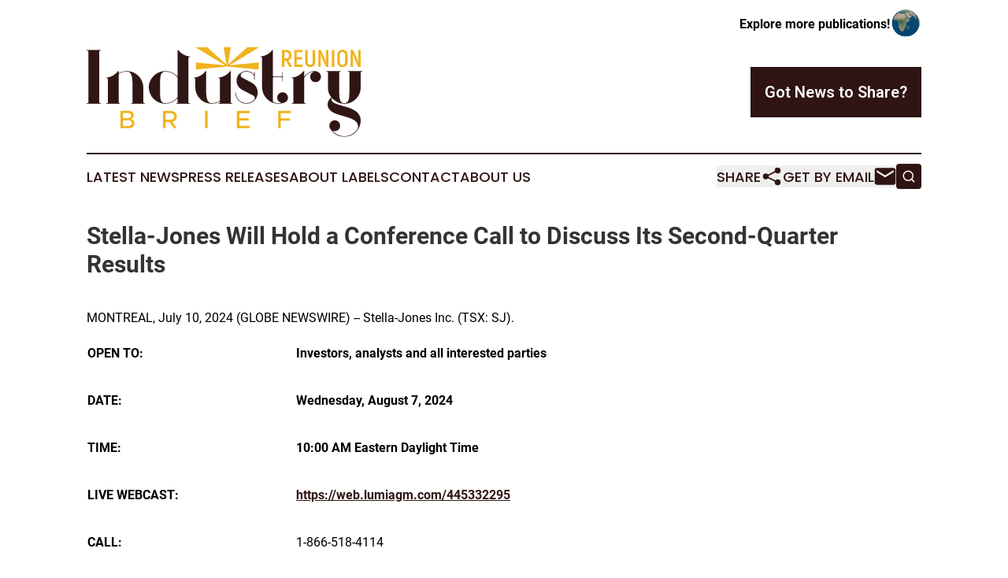

--- FILE ---
content_type: image/svg+xml
request_url: https://cdn.newsmatics.com/agp/sites/reunionindustrybrief-logo-1.svg
body_size: 11141
content:
<?xml version="1.0" encoding="UTF-8" standalone="no"?>
<svg
   xmlns:dc="http://purl.org/dc/elements/1.1/"
   xmlns:cc="http://creativecommons.org/ns#"
   xmlns:rdf="http://www.w3.org/1999/02/22-rdf-syntax-ns#"
   xmlns:svg="http://www.w3.org/2000/svg"
   xmlns="http://www.w3.org/2000/svg"
   id="Layer_1"
   data-name="Layer 1"
   viewBox="0 0 400 130.66252"
   version="1.1"
   width="400"
   height="130.66252">
  <metadata
     id="metadata51">
    <rdf:RDF>
      <cc:Work
         rdf:about="">
        <dc:format>image/svg+xml</dc:format>
        <dc:type
           rdf:resource="http://purl.org/dc/dcmitype/StillImage" />
      </cc:Work>
    </rdf:RDF>
  </metadata>
  <defs
     id="defs4">
    <style
       id="style2">.cls-1{fill:#f0b31d;}.cls-2{fill:#2f1615;}</style>
  </defs>
  <path
     class="cls-1"
     d="m 158.4,0.03 c 5.51,0 11,0 16.54,0 q 14,12.66 28,25.31 c -1.4,-8.43 -2.66,-16.89 -4,-25.33 h 10.23 c -1.41,8.42 -2.65,16.87 -4,25.3 q 14,-12.61 28,-25.27 c 5.47,-0.09 11,0 16.44,0 l 0.24,0.2 -0.15,0.13 q -21,12.9 -42.12,25.76 v 0.17 c 14,-1.44 28.08,-2.71 42.12,-4.13 0,3.46 0,6.93 0,10.39 q -22,-2.12 -44,-4.23 c -0.54,-0.29 -1.05,-0.65 -1.61,-0.91 -0.56,0.28 -1.06,0.65 -1.62,0.93 -14.65,1.34 -29.3,2.82 -43.95,4.2 q 0,-5.19 0,-10.38 c 14,1.43 28.09,2.68 42.12,4.15 l -0.1,-0.23 q -21,-12.9 -42,-25.73 z"
     id="path6" />
  <path
     class="cls-1"
     d="m 289.29,19.67 h -2.23 v 9 h -3.57 V 3.9 h 6.4 a 7.23,7.23 0 0 1 5.49,2 8,8 0 0 1 1.94,5.71 9.23,9.23 0 0 1 -1.17,4.82 6.26,6.26 0 0 1 -3.29,2.72 l 5.38,9.48 h -4 z m -2.23,-3.39 h 2.76 a 3.53,3.53 0 0 0 2.85,-1.17 5.19,5.19 0 0 0 1,-3.39 5,5 0 0 0 -0.95,-3.31 3.55,3.55 0 0 0 -2.83,-1.12 h -2.8 z"
     id="path8" />
  <path
     class="cls-1"
     d="m 313.81,25.3 v 3.36 H 301.32 V 3.9 h 12.13 v 3.36 h -8.56 v 7.18 h 7.89 v 3.28 h -7.89 v 7.58 z"
     id="path10" />
  <path
     class="cls-1"
     d="m 319.17,26.94 a 8.13,8.13 0 0 1 -2,-5.83 V 3.9 h 3.65 v 17.21 a 5,5 0 0 0 0.95,3.32 3.3,3.3 0 0 0 2.66,1.11 3.34,3.34 0 0 0 2.69,-1.11 5,5 0 0 0 1,-3.32 V 3.9 h 3.6 v 17.21 a 8.16,8.16 0 0 1 -1.94,5.83 7.78,7.78 0 0 1 -10.59,0 z"
     id="path12" />
  <path
     class="cls-1"
     d="m 336.26,3.9 h 3.58 l 5.69,12.62 c 0.42,1 1.18,2.76 2.27,5.45 l 0.11,-0.07 c -0.15,-1.2 -0.27,-2.62 -0.37,-4.25 -0.1,-1.63 -0.13,-3 -0.13,-4.1 V 3.9 H 351 v 24.76 h -3.58 L 341.9,16.52 c -1,-2.52 -1.8,-4.52 -2.36,-6 l -0.11,0.09 c 0.11,1.21 0.21,2.65 0.29,4.29 0.08,1.64 0.13,3 0.13,4.23 v 9.55 h -3.54 z"
     id="path14" />
  <path
     class="cls-1"
     d="m 355.9,3.9 h 3.57 v 24.76 h -3.57 z"
     id="path16" />
  <path
     class="cls-1"
     d="m 365.7,26.9 a 8.69,8.69 0 0 1 -2,-6.1 v -9 a 8.7,8.7 0 0 1 2,-6.1 8.07,8.07 0 0 1 11.1,0 8.75,8.75 0 0 1 2,6.1 v 9 a 8.73,8.73 0 0 1 -2,6.1 8,8 0 0 1 -11.1,0 z m 8.45,-2.52 a 5.61,5.61 0 0 0 1,-3.58 v -9 a 5.58,5.58 0 0 0 -1,-3.57 4,4 0 0 0 -5.81,0 5.64,5.64 0 0 0 -1,3.57 v 9 a 5.67,5.67 0 0 0 1,3.58 4,4 0 0 0 5.81,0 z"
     id="path18" />
  <path
     class="cls-1"
     d="m 383.06,3.9 h 3.58 l 5.69,12.62 c 0.42,1 1.18,2.76 2.27,5.45 l 0.1,-0.07 c -0.14,-1.2 -0.26,-2.62 -0.36,-4.25 -0.1,-1.63 -0.14,-3 -0.14,-4.1 V 3.9 h 3.55 v 24.76 h -3.58 l -5.52,-12.14 c -1,-2.52 -1.8,-4.52 -2.37,-6 l -0.1,0.09 c 0.11,1.21 0.21,2.65 0.29,4.29 0.08,1.64 0.13,3 0.13,4.23 v 9.55 h -3.54 z"
     id="path20" />
  <path
     class="cls-2"
     d="m 18.27,79.85 a 1.57,1.57 0 0 0 1.78,1.78 h 0.79 v 0.79 H 0 V 81.63 H 0.79 A 1.57,1.57 0 0 0 2.57,79.85 V 6.59 A 1.59,1.59 0 0 0 0.79,4.78 H 0 V 4.01 h 20.84 v 0.77 h -0.79 a 1.59,1.59 0 0 0 -1.78,1.81 z"
     id="path22" />
  <path
     class="cls-2"
     d="m 84.49,81.65 v 0.79 H 64.43 v -0.79 h 0.68 c 1,0 1.56,-0.49 1.56,-1.46 V 55.76 A 77.65,77.65 0 0 0 65.94,44.51 c -0.48,-3.33 -1.47,-5.77 -3,-7.34 a 6.55,6.55 0 0 0 -4.48,-1.68 24.13,24.13 0 0 0 -5.38,0.61 19.16,19.16 0 0 0 -5.26,2.08 2.47,2.47 0 0 0 -1.35,2.23 v 39.78 c 0,1 0.53,1.46 1.57,1.46 h 0.67 v 0.79 h -20 v -0.79 h 0.67 a 1.29,1.29 0 0 0 1.46,-1.46 v -33.5 c 0,-1.05 -0.49,-1.57 -1.46,-1.57 h -0.67 v -0.79 a 22.27,22.27 0 0 0 9.63,-3 24.53,24.53 0 0 0 7.29,-6.5 h 0.89 v 2.9 c 0,0.32 0.15,0.35 0.45,0.12 a 19.91,19.91 0 0 1 5.55,-2.3 24.73,24.73 0 0 1 6,-0.72 22.86,22.86 0 0 1 9.19,1.84 23.64,23.64 0 0 1 7.45,5.1 25.29,25.29 0 0 1 5.1,7.57 25.74,25.74 0 0 1 2.13,9.35 V 80.2 a 1.29,1.29 0 0 0 1.46,1.46 z"
     id="path24" />
  <path
     class="cls-2"
     d="m 90.09,58.45 a 21.63,21.63 0 0 1 1.9,-8.95 25.5,25.5 0 0 1 5.16,-7.56 23.89,23.89 0 0 1 7.61,-5.22 23.07,23.07 0 0 1 9.31,-1.9 24.08,24.08 0 0 1 9.52,1.9 22.71,22.71 0 0 1 7.84,5.5 c 0.15,0.15 0.28,0.18 0.4,0.1 a 0.38,0.38 0 0 0 0.16,-0.33 v -38 h 0.79 a 25.91,25.91 0 0 0 7.39,6.49 22.36,22.36 0 0 0 9.75,3 v 0.79 h -0.67 a 1.39,1.39 0 0 0 -1.57,1.57 v 64.31 c 0,1 0.52,1.46 1.57,1.46 h 0.67 v 0.79 h -20 v -0.79 h 0.67 a 1.29,1.29 0 0 0 1.45,-1.46 v -4.93 c 0,-0.51 -0.19,-0.59 -0.56,-0.21 a 26.31,26.31 0 0 1 -7.78,5.37 23.74,23.74 0 0 1 -18.77,0.17 24.17,24.17 0 0 1 -12.71,-12.7 26.21,26.21 0 0 1 -2.13,-9.4 z m 16.47,2.81 c -0.07,4.26 0,8.06 0.28,11.42 0.28,3.36 1.14,5.84 2.63,7.4 a 6.29,6.29 0 0 0 2,1.18 7.74,7.74 0 0 0 2.64,0.39 22.39,22.39 0 0 0 9.18,-1.9 23.46,23.46 0 0 0 7.4,-5.16 3.83,3.83 0 0 0 1.31,-3.14 V 45.79 a 4.25,4.25 0 0 0 -1.23,-3.13 23.18,23.18 0 0 0 -16.69,-7.07 6.27,6.27 0 0 0 -4.6,1.69 q -2.23,2.23 -2.63,7.35 -0.4,5.12 -0.28,11.36 z"
     id="path26" />
  <path
     class="cls-2"
     d="m 173.34,61.48 a 79,79 0 0 0 0.73,11.32 q 0.72,5 3,7.28 a 6.51,6.51 0 0 0 4.48,1.57 23.46,23.46 0 0 0 10.64,-2.57 2.49,2.49 0 0 0 1.35,-2.25 V 46.69 c 0,-1 -0.53,-1.46 -1.57,-1.46 h -0.67 v -0.78 a 24.4,24.4 0 0 0 9.69,-3.08 24,24 0 0 0 7.45,-6.55 h 0.78 v 45.37 a 1.29,1.29 0 0 0 1.46,1.46 h 0.67 v 0.79 h -20 v -0.79 h 0.67 c 1,0 1.57,-0.49 1.57,-1.46 v -0.55 c 0,-0.3 -0.15,-0.38 -0.45,-0.23 a 23.68,23.68 0 0 1 -28.35,-3.92 24.24,24.24 0 0 1 -5.21,-7.73 23.15,23.15 0 0 1 -1.85,-9.08 v -12 a 1.3,1.3 0 0 0 -1.46,-1.46 h -0.67 v -0.78 a 24.4,24.4 0 0 0 9.69,-3.08 22.89,22.89 0 0 0 7.34,-6.55 h 0.79 z"
     id="path28" />
  <path
     class="cls-2"
     d="m 242.25,40.3 a 13.34,13.34 0 0 0 -4.54,-3.46 13.49,13.49 0 0 0 -5.77,-1.25 12.36,12.36 0 0 0 -6.16,1.58 3.83,3.83 0 0 0 -2.24,3.7 3.73,3.73 0 0 0 2.24,3.58 l 1.9,1 11.76,6.17 a 16.29,16.29 0 0 1 6.39,5.87 16.38,16.38 0 0 1 1.18,15 16.14,16.14 0 0 1 -8.68,8.63 16.14,16.14 0 0 1 -6.39,1.29 15.8,15.8 0 0 1 -6.34,-1.29 16.44,16.44 0 0 1 -5.14,-3.48 16.25,16.25 0 0 1 -3.48,-5.15 15.68,15.68 0 0 1 -1.29,-6.33 h 0.79 a 14.87,14.87 0 0 0 1.23,6 15.62,15.62 0 0 0 8.18,8.18 14.84,14.84 0 0 0 6.05,1.23 15,15 0 0 0 6,-1.18 15.57,15.57 0 0 0 4.87,-3.29 3.59,3.59 0 0 0 1.23,-2.92 3.87,3.87 0 0 0 -2.24,-3.71 l -17,-8.84 a 14.64,14.64 0 0 1 -5.22,-5.21 14,14 0 0 1 -2,-7.23 14.35,14.35 0 0 1 8.8,-13.33 13.84,13.84 0 0 1 5.55,-1.12 14.38,14.38 0 0 1 5.72,1.17 14,14 0 0 1 4.59,3.19 0.64,0.64 0 0 0 0.45,0.23 c 0.37,0 0.56,-0.23 0.56,-0.67 V 36.05 H 244 v 11.43 h -0.78 v -4.15 a 4.69,4.69 0 0 0 -0.97,-3.03 z"
     id="path30" />
  <path
     class="cls-2"
     d="m 270.37,78.06 a 2.63,2.63 0 0 0 2.13,2.79 22.42,22.42 0 0 0 6.05,0.78 21,21 0 0 0 2.24,-0.11 17,17 0 0 0 2.13,-0.33 8.24,8.24 0 0 1 -4.54,-2.64 7.24,7.24 0 0 1 -1.84,-5 7.84,7.84 0 1 1 15.68,0 7.45,7.45 0 0 1 -1.4,4.42 8,8 0 0 1 -3.64,2.86 24.12,24.12 0 0 1 -8.63,1.57 22.87,22.87 0 0 1 -16.81,-7 24.24,24.24 0 0 1 -5.21,-7.73 23.14,23.14 0 0 1 -1.84,-9.08 V 15.85 c 0,-1 -0.5,-1.57 -1.46,-1.57 h -0.68 v -0.79 a 22.57,22.57 0 0 0 9.69,-3 24.08,24.08 0 0 0 7.34,-6.49 h 0.79 v 37.31 a 1.39,1.39 0 0 0 1.57,1.57 h 10.53 c 1,0 1.46,-0.52 1.46,-1.57 v -4.83 h 0.78 v 13.57 h -0.78 v -4.94 a 1.29,1.29 0 0 0 -1.46,-1.46 h -10.53 c -1.05,0 -1.57,0.49 -1.57,1.46 z"
     id="path32" />
  <path
     class="cls-2"
     d="m 337,36.85 a 8,8 0 0 1 2.3,2.74 7.43,7.43 0 0 1 0.84,3.52 7.84,7.84 0 0 1 -7.84,7.86 7.83,7.83 0 0 1 -6.3,-12.46 8.63,8.63 0 0 1 3.87,-2.92 0.52,0.52 0 0 0 -0.45,-0.16 1.43,1.43 0 0 1 -0.45,0.06 9.7,9.7 0 0 0 -3.31,0.89 30.05,30.05 0 0 0 -3.42,1.85 29.43,29.43 0 0 0 -3.08,2.25 21.71,21.71 0 0 0 -2.16,2.07 7.57,7.57 0 0 0 -0.89,1.46 3.81,3.81 0 0 0 -0.46,1.78 v 34.4 c 0,1 0.53,1.46 1.57,1.46 h 0.67 v 0.79 h -20.07 v -0.79 h 0.67 a 1.29,1.29 0 0 0 1.46,-1.46 v -33.5 c 0,-1.05 -0.49,-1.57 -1.46,-1.57 h -0.67 v -0.79 a 22.69,22.69 0 0 0 9.69,-3 24.49,24.49 0 0 0 7.34,-6.5 h 0.78 V 42 a 0.27,0.27 0 0 0 0.23,0.28 0.49,0.49 0 0 0 0.45,-0.17 17.65,17.65 0 0 1 2,-1.9 c 0.9,-0.75 1.91,-1.49 3,-2.25 a 25,25 0 0 1 3.48,-2 12.74,12.74 0 0 1 4,-1.17 c 3.5,-0.2 6.21,0.48 8.21,2.06 z"
     id="path34" />
  <path
     class="cls-2"
     d="m 397.76,58.68 a 23.74,23.74 0 0 1 -6.94,16.81 23.58,23.58 0 0 1 -16.81,7 22,22 0 0 1 -9.47,-2.08 31.83,31.83 0 0 1 -8.68,-6.22 3.83,3.83 0 0 0 -0.23,3.59 c 0.74,1.64 2.32,3 4.7,4 a 80.09,80.09 0 0 0 8.24,3 q 4.65,1.4 9.81,2.85 a 43.22,43.22 0 0 1 9.46,3.87 22.73,22.73 0 0 1 7.12,6.1 15,15 0 0 1 2.8,9.3 23.63,23.63 0 0 1 -1.79,9.13 23.34,23.34 0 0 1 -5.15,7.67 23.7,23.7 0 0 1 -7.68,5.17 23.44,23.44 0 0 1 -9.13,1.79 22.87,22.87 0 0 1 -16.81,-7 20.31,20.31 0 0 1 -2.13,-2.46 c -0.6,-0.82 -1.2,-1.67 -1.79,-2.57 a 7.82,7.82 0 0 1 -1,-3.92 7.85,7.85 0 1 1 15.69,0 7.85,7.85 0 0 1 -7.85,7.84 7.05,7.05 0 0 1 -3.69,-1 23.39,23.39 0 0 0 7.67,6.05 23.09,23.09 0 0 0 20.05,-0.12 23.39,23.39 0 0 0 7.79,-6.28 8.59,8.59 0 0 0 2,-5.82 9,9 0 0 0 -2.46,-6.28 v -0.11 a 22,22 0 0 0 -6.84,-4.48 73.16,73.16 0 0 0 -8.74,-3.13 q -4.59,-1.35 -9.3,-2.69 a 45.12,45.12 0 0 1 -8.4,-3.26 19.26,19.26 0 0 1 -6,-4.71 10.74,10.74 0 0 1 -2.35,-7.16 11.15,11.15 0 0 1 1.73,-6.45 15.37,15.37 0 0 1 3.65,-3.87 22.78,22.78 0 0 1 -5.05,-14.56 V 37.05 a 1.3,1.3 0 0 0 -1.46,-1.46 H 348 v -0.74 h 20.84 v 0.77 h -0.78 a 1.3,1.3 0 0 0 -1.46,1.46 v 24.43 c 0,2.1 0,4.09 0.05,6 0.05,1.91 0.14,3.65 0.29,5.26 a 20.21,20.21 0 0 0 0.84,4.31 7.38,7.38 0 0 0 1.74,3 6.51,6.51 0 0 0 4.48,1.57 5.91,5.91 0 0 0 4.37,-1.57 q 2.25,-2.23 2.63,-7.23 c 0.26,-3.36 0.4,-7.13 0.4,-11.32 V 37.05 a 1.3,1.3 0 0 0 -1.46,-1.46 h -0.79 V 34.85 H 400 v 0.77 h -0.67 c -1.05,0 -1.57,0.5 -1.57,1.46 v 21.63 z"
     id="path36" />
  <path
     class="cls-1"
     d="m 49.19,92.77 h 12 c 4.24,0 7.24,2.62 7.24,6.31 0,2.66 -1.33,4.32 -3.63,5.61 3,1.45 4.66,3.72 4.66,6.53 0,4.06 -3.25,6.9 -7.79,6.9 H 49.19 Z m 11.11,10.56 c 2.55,0 4.35,-1.52 4.35,-3.62 0,-2.1 -1.8,-3.64 -4.35,-3.64 h -7.38 v 7.26 z m 0.55,11.52 c 2.84,0 4.83,-1.74 4.83,-4.18 0,-2.44 -2,-4.16 -4.83,-4.16 h -7.93 v 8.34 z"
     id="path38" />
  <path
     class="cls-1"
     d="m 124.4,108.94 6.46,9.18 h -4.28 l -6.2,-8.82 h -5.83 v 8.82 h -3.72 V 92.77 h 10.65 c 5.35,0 9.42,3.43 9.42,8.27 0,3.91 -2.66,6.9 -6.5,7.9 z m -9.85,-3.1 H 121 c 3.65,0 6.12,-1.8 6.12,-4.8 0,-3 -2.47,-4.79 -6.12,-4.79 h -6.42 z"
     id="path40" />
  <path
     class="cls-1"
     d="m 171.87,92.77 h 3.73 v 25.35 h -3.73 z"
     id="path42" />
  <path
     class="cls-1"
     d="m 221.67,96.25 v 7.23 h 13.43 v 3.46 h -13.43 v 7.72 h 14.87 v 3.46 H 217.9 V 92.77 h 18.64 v 3.48 z"
     id="path44" />
  <path
     class="cls-1"
     d="m 281.69,96.25 v 7.38 h 13.43 v 3.46 h -13.43 v 11 h -3.77 V 92.77 h 18.63 v 3.48 z"
     id="path46" />
</svg>
